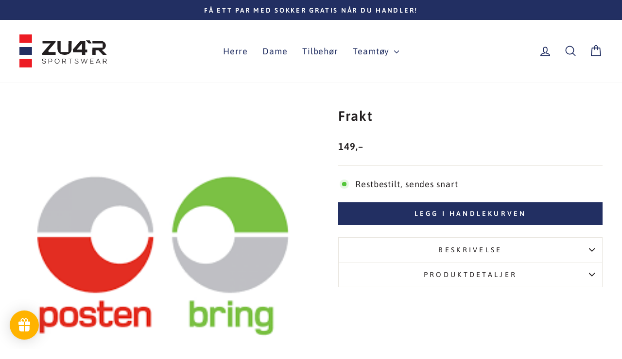

--- FILE ---
content_type: image/svg+xml
request_url: https://zu4r.com/cdn/shop/files/zu4r-logo.svg?v=1763244797&width=180
body_size: 2202
content:
<svg viewBox="0 0 186.961 71.13" height="268.838" width="706.624" xmlns="http://www.w3.org/2000/svg">
  <defs>
    <clipPath clipPathUnits="userSpaceOnUse" id="a">
      <path d="M-113.746 495.012h1737.06v-721h-1737.06Z"></path>
    </clipPath>
    <clipPath clipPathUnits="userSpaceOnUse" id="b">
      <path d="M-321.069 226.234h1737.06v-721H-321.07Z"></path>
    </clipPath>
    <clipPath clipPathUnits="userSpaceOnUse" id="c">
      <path d="M-113.466 425.047h1737.059v-721h-1737.06Z"></path>
    </clipPath>
    <clipPath clipPathUnits="userSpaceOnUse" id="d">
      <path d="M-520.154 524.16h1737.059v-721h-1737.06Z"></path>
    </clipPath>
    <clipPath clipPathUnits="userSpaceOnUse" id="e">
      <path d="M-647.651 515.686h1737.059v-721h-1737.06Z"></path>
    </clipPath>
    <clipPath clipPathUnits="userSpaceOnUse" id="f">
      <path d="M-769.008 529.026H968.05v-721H-769.01Z"></path>
    </clipPath>
    <clipPath clipPathUnits="userSpaceOnUse" id="g">
      <path d="M-856.75 531.727H880.31v-721H-856.75Z"></path>
    </clipPath>
    <clipPath clipPathUnits="userSpaceOnUse" id="h">
      <path d="M-924.651 496.767H812.408v-721h-1737.06Z"></path>
    </clipPath>
    <clipPath clipPathUnits="userSpaceOnUse" id="i">
      <path d="M-1060.266 524.16H676.793v-721h-1737.059Z"></path>
    </clipPath>
    <clipPath clipPathUnits="userSpaceOnUse" id="j">
      <path d="M-1210.337 557.8h1737.06v-721h-1737.06Z"></path>
    </clipPath>
    <clipPath clipPathUnits="userSpaceOnUse" id="k">
      <path d="M-1291.32 532.525H445.74v-721h-1737.06Z"></path>
    </clipPath>
    <clipPath clipPathUnits="userSpaceOnUse" id="l">
      <path d="M-1434.754 542.133h1737.06v-721h-1737.06Z"></path>
    </clipPath>
    <clipPath clipPathUnits="userSpaceOnUse" id="m">
      <path d="M-1548.79 514.292H188.27v-721h-1737.06Z"></path>
    </clipPath>
    <clipPath clipPathUnits="userSpaceOnUse" id="n">
      <path d="M-493.067 423.744h1737.059v-721h-1737.06Z"></path>
    </clipPath>
    <clipPath clipPathUnits="userSpaceOnUse" id="o">
      <path d="M-861.557 424.695h1737.06v-721h-1737.06Z"></path>
    </clipPath>
    <clipPath clipPathUnits="userSpaceOnUse" id="p">
      <path d="M-1304.373 235.589H432.686v-721h-1737.06Z"></path>
    </clipPath>
    <clipPath clipPathUnits="userSpaceOnUse" id="q">
      <path d="M-1554.303 425.037h1737.06v-721h-1737.06Z"></path>
    </clipPath>
    <clipPath clipPathUnits="userSpaceOnUse" id="r">
      <path d="M-1060.958 338.188H676.1v-721h-1737.06Z"></path>
    </clipPath>
  </defs>
  <path transform="matrix(.12912 0 0 -.12912 26.853 18.21)" style="display:inline;fill:#fff;fill-opacity:1;fill-rule:nonzero;stroke:none" d="m0 0-207.39.192-.052-70.641 207.391-.192z"></path>
  <path transform="matrix(.12912 0 0 -.12912 .062 53.027)" style="display:inline;fill:#fff;fill-opacity:1;fill-rule:nonzero;stroke:none" d="m0 0 207.482-.192.051 70.658-207.482.192Z"></path>
  <path transform="matrix(.12912 0 0 -.12912 .083 52.918)" style="fill:#ed1c24;fill-opacity:1;fill-rule:nonzero;stroke:none" clip-path="url(#a)" d="M0 0v-137.343a3.701 3.701 0 0 1 3.701-3.701h199.921a3.701 3.701 0 0 1 3.701 3.701V-.555Z"></path>
  <path transform="matrix(.12912 0 0 -.12912 26.853 18.212)" style="fill:#ed1c24;fill-opacity:1;fill-rule:nonzero;stroke:none" clip-path="url(#b)" d="M0 0v137.343a3.701 3.701 0 0 1-3.701 3.701h-199.921a3.701 3.701 0 0 1-3.701-3.701V.555Z"></path>
  <path transform="matrix(.12912 0 0 -.12912 .047 43.884)" style="fill:#222f62;fill-opacity:1;fill-rule:nonzero;stroke:none" clip-path="url(#c)" d="m0 0 .182 128.456 207.454-.336-.182-128.456Z"></path>
  <path transform="matrix(.12912 0 0 -.12912 52.56 56.681)" style="fill:#231f20;fill-opacity:1;fill-rule:nonzero;stroke:none" clip-path="url(#d)" d="m0 0-.851.164c-13.786 2.57-22.822 4.903-22.822 13.568 0 5.086 2.606 8.975 7.745 11.56 5.558 2.795 12.104 3.097 14.647 3.097C7.28 28.28 15.94 26.992 21.3 18.373l.549-.882 6.734 3.979-.626.935C20.37 33.73 10.788 36.05-1.267 36.05c-10.515 0-19.931-3.202-25.188-8.567-3.644-3.719-5.435-8.427-5.322-13.973 0-15.202 15.689-18.266 29.536-20.97C9.903-9.784 22.46-12.187 22.357-23.022c0-13.829-16.521-15.321-23.624-15.321-9.289 0-21.034 4.629-25.509 13.476l-.478.944-7.215-3.607.481-.953c6.479-12.837 21.151-17.412 32.721-17.412 7.409 0 31.595 1.642 31.728 22.762C30.461-5.853 14.976-2.877 0 0"></path>
  <path transform="matrix(.12912 0 0 -.12912 69.023 55.587)" style="fill:#231f20;fill-opacity:1;fill-rule:nonzero;stroke:none" clip-path="url(#e)" d="M0 0c0-4.95-1.626-9.555-4.578-12.966-3.307-3.822-8.046-5.842-13.705-5.842h-26.945v37.617h26.945C-5.721 18.809 0 9.059 0 0m-18.283 26.47h-35.049v-79.619h8.104v26.79h26.945c8.111 0 14.932 2.863 19.727 8.281C5.685-13.286 8.021-6.846 8.021.056c0 6.901-2.336 13.341-6.577 18.133-4.795 5.418-11.616 8.281-19.727 8.281"></path>
  <path transform="matrix(.12912 0 0 -.12912 84.693 57.31)" style="fill:#231f20;fill-opacity:1;fill-rule:nonzero;stroke:none" clip-path="url(#f)" d="M0 0c0-16.124-10.095-33.477-32.259-33.477-21.943 0-32.047 17.357-32.148 33.484-.06 9.89 3.197 18.649 9.17 24.659 5.657 5.691 13.603 8.7 22.978 8.7C-9.975 33.366 0 16.608 0 0m-32.259 41.027c-12.5 0-22.92-4.316-30.134-12.481C-68.847 21.241-72.401 11.142-72.401.11c0-19.866 12.562-41.248 40.142-41.248 27.427 0 40.034 21.264 40.142 41.021C7.946 11.857 3.88 22.574-3.566 30.06c-7.137 7.175-17.059 10.967-28.693 10.967"></path>
  <path transform="matrix(.12912 0 0 -.12912 96.022 57.659)" style="fill:#231f20;fill-opacity:1;fill-rule:nonzero;stroke:none" clip-path="url(#g)" d="M0 0h-26.392v34.849H.664c5.322 0 9.83-1.716 13.036-4.962 3.129-3.167 4.89-7.704 4.832-12.452C18.417 6.192 11.835 0 0 0m20.491-.236c4.38 4.418 6.759 10.654 6.698 17.559C27.078 29.454 18.73 42.511.664 42.511h-35.16v-79.62h8.104v29.337h19.613l26.791-29.337h10.754L3.354-7.367c7.038.441 12.928 2.884 17.137 7.131"></path>
  <path transform="matrix(.12912 0 0 -.12912 104.79 53.144)" style="fill:#231f20;fill-opacity:1;fill-rule:nonzero;stroke:none" clip-path="url(#h)" d="M0 0h28.008v-72.069h8.104V0H64.12v7.439H0Z"></path>
  <path transform="matrix(.12912 0 0 -.12912 122.301 56.681)" style="fill:#231f20;fill-opacity:1;fill-rule:nonzero;stroke:none" clip-path="url(#i)" d="m0 0-.851.164c-13.786 2.57-22.822 4.903-22.822 13.568 0 5.086 2.606 8.975 7.745 11.56 5.558 2.795 12.105 3.097 14.648 3.097 8.559-.109 17.219-1.397 22.58-10.016l.549-.882 6.734 3.979-.626.935C20.37 33.73 10.788 36.05-1.267 36.05c-10.515 0-19.931-3.202-25.188-8.567-3.644-3.719-5.435-8.427-5.322-13.973 0-15.202 15.689-18.266 29.536-20.97C9.903-9.784 22.46-12.187 22.357-23.022c0-13.829-16.521-15.321-23.624-15.321-9.289 0-21.034 4.629-25.509 13.476l-.478.944-7.215-3.607.48-.953C-27.51-41.32-12.837-45.895-1.267-45.895c7.41 0 31.595 1.642 31.728 22.762C30.461-5.853 14.976-2.877 0 0"></path>
  <path transform="matrix(.12912 0 0 -.12912 141.679 61.025)" style="fill:#231f20;fill-opacity:1;fill-rule:nonzero;stroke:none" clip-path="url(#j)" d="m0 0-22.932 68.583h-4.851L-50.823 0l-23.146 68.583h-8.571l27.865-79.841h7.938l12.649 37.272 8.726 27.268 8.739-27.507L-4.09-11.258h7.936l28.092 79.841h-8.684z"></path>
  <path transform="matrix(.12912 0 0 -.12912 152.136 57.762)" style="fill:#231f20;fill-opacity:1;fill-rule:nonzero;stroke:none" clip-path="url(#k)" d="M0 0h45.389v7.551H0v27.985h47.603v7.773H-7.993v-79.62h56.925v7.883H0Z"></path>
  <path transform="matrix(.12912 0 0 -.12912 170.657 59.002)" style="fill:#231f20;fill-opacity:1;fill-rule:nonzero;stroke:none" clip-path="url(#l)" d="M0 0h-38.364l19.182 43.464zm-23.08 52.917-35.716-79.62h8.756l8.413 19.041H3.267l8.524-19.041h8.751l-35.715 79.62z"></path>
  <path transform="matrix(.12912 0 0 -.12912 185.381 55.407)" style="fill:#231f20;fill-opacity:1;fill-rule:nonzero;stroke:none" clip-path="url(#m)" d="M0 0c-.115-11.243-6.696-17.435-18.531-17.435h-26.392v34.849h27.055c5.322 0 9.83-1.716 13.037-4.962C-1.703 9.285.058 4.747 0 0m-15.177-24.802c7.037.442 12.927 2.884 17.136 7.131C6.339-13.253 8.718-7.017 8.658-.112 8.546 12.019.198 25.076-17.868 25.076h-35.159v-79.62h8.104v29.336h19.612L1.48-54.544h10.754z"></path>
  <path transform="matrix(.12912 0 0 -.12912 49.062 43.715)" style="fill:#231f20;fill-opacity:1;fill-rule:nonzero;stroke:none" clip-path="url(#n)" d="m0 0 217.593-.249h.004a1.8 1.8 0 0 1 1.24.484c.35.331.544.784.545 1.276l.042 40.942c.003.988-.782 1.795-1.751 1.797l-115.515.116-2.89 25.746 119.879 139.274c.317.32.484.727.486 1.182l.021 20.31c.002.984-.783 1.787-1.75 1.789l-214.042.232h-.005a1.745 1.745 0 0 1-1.752-1.751l-.041-40.621a1.737 1.737 0 0 1 1.751-1.759l133.789-.179L-1.317 27.783a1.788 1.788 0 0 1-.401-1.11L-1.751 1.79C-1.754.806-.969.002 0 0"></path>
  <path transform="matrix(.12912 0 0 -.12912 96.643 43.838)" style="fill:#231f20;fill-opacity:1;fill-rule:nonzero;stroke:none" clip-path="url(#o)" d="M0 0c33.849 0 62.372 8.874 82.49 25.667 21.37 17.822 32.693 44.309 32.744 76.598l.172 128.937c.002.471-.185.915-.526 1.249a1.764 1.764 0 0 1-1.24.51l-48.739.07h-.005c-.958 0-1.769-.816-1.771-1.784l-.223-186.06-128.92.192.225 186.034a1.75 1.75 0 0 1-.53 1.248c-.337.329-.781.51-1.254.511l-48.819.069c-.46.004-.92-.186-1.256-.525a1.783 1.783 0 0 1-.517-1.258l-.173-128.908c-.019-32.319 12.171-59.015 35.253-77.203C-62.362 9.053-32.917.051-.177 0Z"></path>
  <path transform="matrix(.12912 0 0 -.12912 153.821 19.42)" style="fill:#231f20;fill-opacity:1;fill-rule:nonzero;stroke:none" clip-path="url(#p)" d="M0 0c.471 0 .916.174 1.253.49.348.327.549.786.55 1.26l.005 1.967c.001.38-.141.758-.385 1.042l-29.318 44.536-.001.002a1.756 1.756 0 0 1-1.464.793l-57.288.059h-.005a1.762 1.762 0 0 1-1.755-1.758l-.004-1.615c-.001-.506.208-.979.509-1.234L-44.206.569c.34-.34.783-.522 1.282-.523L-.007 0Z"></path>
  <path transform="matrix(.12912 0 0 -.12912 186.093 43.882)" style="fill:#231f20;fill-opacity:1;fill-rule:nonzero;stroke:none" clip-path="url(#q)" d="M0 0c.462 0 .914.191 1.242.524.329.335.511.782.512 1.257l.008 2.917c.001.452-.162.877-.474 1.23l-76.835 76.097c21.868 4.446 38.524 13.703 49.524 27.529 9.716 12.163 14.867 27.929 14.896 45.594.021 20.843-8.683 40.065-24.511 54.126-17.391 15.374-42.07 23.593-71.373 23.767-14.387.02-29.102.091-43.332.161-6.361.031-12.684.062-18.938.088-18.197.097-40.842.218-62.245.248h-.005c-.463 0-.9-.182-1.233-.513a1.75 1.75 0 0 1-.521-1.246l-.057-40.652a1.76 1.76 0 0 1 .522-1.243 1.764 1.764 0 0 1 1.245-.516l168.24-.202-.103-70.1-168.238.202h-.005c-.461 0-.897-.181-1.23-.509a1.737 1.737 0 0 1-.524-1.242l-.122-115.441a1.735 1.735 0 0 1 1.75-1.759l49.366-.08h.004c.455 0 .904.188 1.233.515.33.328.521.778.522 1.237l.083 74.924 45-.063L-59.958.608c.35-.35.793-.544 1.249-.546L-.004 0Z"></path>
  <path transform="matrix(.12912 0 0 -.12912 122.39 32.668)" style="fill:#231f20;fill-opacity:1;fill-rule:nonzero;stroke:none" clip-path="url(#r)" d="m0 0 87.737 101.177L87.629-.119Zm87.541-84.65a1.769 1.769 0 0 1 .49-1.224 1.732 1.732 0 0 1 1.247-.543l51.052-.043h.004a1.746 1.746 0 0 1 1.689 1.324h.066l.055 39.816 30.572-.047c.975-.027 1.804.78 1.806 1.783l.044 41.577a1.813 1.813 0 0 1-1.783 1.792l-30.477.022.164 143.959a1.782 1.782 0 0 1-1.768 1.79l-79.087.084h-.005a1.742 1.742 0 0 1-1.318-.593L-63.861 1.383c-.297-.402-.409-.829-.347-1.27l4.547-43.604a1.773 1.773 0 0 1 1.747-1.601l145.495-.137z"></path>
</svg>


--- FILE ---
content_type: image/svg+xml
request_url: https://zu4r.com/cdn/shop/files/zu4r-logo.svg?v=1763244797&width=120
body_size: 1890
content:
<svg viewBox="0 0 186.961 71.13" height="268.838" width="706.624" xmlns="http://www.w3.org/2000/svg">
  <defs>
    <clipPath clipPathUnits="userSpaceOnUse" id="a">
      <path d="M-113.746 495.012h1737.06v-721h-1737.06Z"></path>
    </clipPath>
    <clipPath clipPathUnits="userSpaceOnUse" id="b">
      <path d="M-321.069 226.234h1737.06v-721H-321.07Z"></path>
    </clipPath>
    <clipPath clipPathUnits="userSpaceOnUse" id="c">
      <path d="M-113.466 425.047h1737.059v-721h-1737.06Z"></path>
    </clipPath>
    <clipPath clipPathUnits="userSpaceOnUse" id="d">
      <path d="M-520.154 524.16h1737.059v-721h-1737.06Z"></path>
    </clipPath>
    <clipPath clipPathUnits="userSpaceOnUse" id="e">
      <path d="M-647.651 515.686h1737.059v-721h-1737.06Z"></path>
    </clipPath>
    <clipPath clipPathUnits="userSpaceOnUse" id="f">
      <path d="M-769.008 529.026H968.05v-721H-769.01Z"></path>
    </clipPath>
    <clipPath clipPathUnits="userSpaceOnUse" id="g">
      <path d="M-856.75 531.727H880.31v-721H-856.75Z"></path>
    </clipPath>
    <clipPath clipPathUnits="userSpaceOnUse" id="h">
      <path d="M-924.651 496.767H812.408v-721h-1737.06Z"></path>
    </clipPath>
    <clipPath clipPathUnits="userSpaceOnUse" id="i">
      <path d="M-1060.266 524.16H676.793v-721h-1737.059Z"></path>
    </clipPath>
    <clipPath clipPathUnits="userSpaceOnUse" id="j">
      <path d="M-1210.337 557.8h1737.06v-721h-1737.06Z"></path>
    </clipPath>
    <clipPath clipPathUnits="userSpaceOnUse" id="k">
      <path d="M-1291.32 532.525H445.74v-721h-1737.06Z"></path>
    </clipPath>
    <clipPath clipPathUnits="userSpaceOnUse" id="l">
      <path d="M-1434.754 542.133h1737.06v-721h-1737.06Z"></path>
    </clipPath>
    <clipPath clipPathUnits="userSpaceOnUse" id="m">
      <path d="M-1548.79 514.292H188.27v-721h-1737.06Z"></path>
    </clipPath>
    <clipPath clipPathUnits="userSpaceOnUse" id="n">
      <path d="M-493.067 423.744h1737.059v-721h-1737.06Z"></path>
    </clipPath>
    <clipPath clipPathUnits="userSpaceOnUse" id="o">
      <path d="M-861.557 424.695h1737.06v-721h-1737.06Z"></path>
    </clipPath>
    <clipPath clipPathUnits="userSpaceOnUse" id="p">
      <path d="M-1304.373 235.589H432.686v-721h-1737.06Z"></path>
    </clipPath>
    <clipPath clipPathUnits="userSpaceOnUse" id="q">
      <path d="M-1554.303 425.037h1737.06v-721h-1737.06Z"></path>
    </clipPath>
    <clipPath clipPathUnits="userSpaceOnUse" id="r">
      <path d="M-1060.958 338.188H676.1v-721h-1737.06Z"></path>
    </clipPath>
  </defs>
  <path transform="matrix(.12912 0 0 -.12912 26.853 18.21)" style="display:inline;fill:#fff;fill-opacity:1;fill-rule:nonzero;stroke:none" d="m0 0-207.39.192-.052-70.641 207.391-.192z"></path>
  <path transform="matrix(.12912 0 0 -.12912 .062 53.027)" style="display:inline;fill:#fff;fill-opacity:1;fill-rule:nonzero;stroke:none" d="m0 0 207.482-.192.051 70.658-207.482.192Z"></path>
  <path transform="matrix(.12912 0 0 -.12912 .083 52.918)" style="fill:#ed1c24;fill-opacity:1;fill-rule:nonzero;stroke:none" clip-path="url(#a)" d="M0 0v-137.343a3.701 3.701 0 0 1 3.701-3.701h199.921a3.701 3.701 0 0 1 3.701 3.701V-.555Z"></path>
  <path transform="matrix(.12912 0 0 -.12912 26.853 18.212)" style="fill:#ed1c24;fill-opacity:1;fill-rule:nonzero;stroke:none" clip-path="url(#b)" d="M0 0v137.343a3.701 3.701 0 0 1-3.701 3.701h-199.921a3.701 3.701 0 0 1-3.701-3.701V.555Z"></path>
  <path transform="matrix(.12912 0 0 -.12912 .047 43.884)" style="fill:#222f62;fill-opacity:1;fill-rule:nonzero;stroke:none" clip-path="url(#c)" d="m0 0 .182 128.456 207.454-.336-.182-128.456Z"></path>
  <path transform="matrix(.12912 0 0 -.12912 52.56 56.681)" style="fill:#231f20;fill-opacity:1;fill-rule:nonzero;stroke:none" clip-path="url(#d)" d="m0 0-.851.164c-13.786 2.57-22.822 4.903-22.822 13.568 0 5.086 2.606 8.975 7.745 11.56 5.558 2.795 12.104 3.097 14.647 3.097C7.28 28.28 15.94 26.992 21.3 18.373l.549-.882 6.734 3.979-.626.935C20.37 33.73 10.788 36.05-1.267 36.05c-10.515 0-19.931-3.202-25.188-8.567-3.644-3.719-5.435-8.427-5.322-13.973 0-15.202 15.689-18.266 29.536-20.97C9.903-9.784 22.46-12.187 22.357-23.022c0-13.829-16.521-15.321-23.624-15.321-9.289 0-21.034 4.629-25.509 13.476l-.478.944-7.215-3.607.481-.953c6.479-12.837 21.151-17.412 32.721-17.412 7.409 0 31.595 1.642 31.728 22.762C30.461-5.853 14.976-2.877 0 0"></path>
  <path transform="matrix(.12912 0 0 -.12912 69.023 55.587)" style="fill:#231f20;fill-opacity:1;fill-rule:nonzero;stroke:none" clip-path="url(#e)" d="M0 0c0-4.95-1.626-9.555-4.578-12.966-3.307-3.822-8.046-5.842-13.705-5.842h-26.945v37.617h26.945C-5.721 18.809 0 9.059 0 0m-18.283 26.47h-35.049v-79.619h8.104v26.79h26.945c8.111 0 14.932 2.863 19.727 8.281C5.685-13.286 8.021-6.846 8.021.056c0 6.901-2.336 13.341-6.577 18.133-4.795 5.418-11.616 8.281-19.727 8.281"></path>
  <path transform="matrix(.12912 0 0 -.12912 84.693 57.31)" style="fill:#231f20;fill-opacity:1;fill-rule:nonzero;stroke:none" clip-path="url(#f)" d="M0 0c0-16.124-10.095-33.477-32.259-33.477-21.943 0-32.047 17.357-32.148 33.484-.06 9.89 3.197 18.649 9.17 24.659 5.657 5.691 13.603 8.7 22.978 8.7C-9.975 33.366 0 16.608 0 0m-32.259 41.027c-12.5 0-22.92-4.316-30.134-12.481C-68.847 21.241-72.401 11.142-72.401.11c0-19.866 12.562-41.248 40.142-41.248 27.427 0 40.034 21.264 40.142 41.021C7.946 11.857 3.88 22.574-3.566 30.06c-7.137 7.175-17.059 10.967-28.693 10.967"></path>
  <path transform="matrix(.12912 0 0 -.12912 96.022 57.659)" style="fill:#231f20;fill-opacity:1;fill-rule:nonzero;stroke:none" clip-path="url(#g)" d="M0 0h-26.392v34.849H.664c5.322 0 9.83-1.716 13.036-4.962 3.129-3.167 4.89-7.704 4.832-12.452C18.417 6.192 11.835 0 0 0m20.491-.236c4.38 4.418 6.759 10.654 6.698 17.559C27.078 29.454 18.73 42.511.664 42.511h-35.16v-79.62h8.104v29.337h19.613l26.791-29.337h10.754L3.354-7.367c7.038.441 12.928 2.884 17.137 7.131"></path>
  <path transform="matrix(.12912 0 0 -.12912 104.79 53.144)" style="fill:#231f20;fill-opacity:1;fill-rule:nonzero;stroke:none" clip-path="url(#h)" d="M0 0h28.008v-72.069h8.104V0H64.12v7.439H0Z"></path>
  <path transform="matrix(.12912 0 0 -.12912 122.301 56.681)" style="fill:#231f20;fill-opacity:1;fill-rule:nonzero;stroke:none" clip-path="url(#i)" d="m0 0-.851.164c-13.786 2.57-22.822 4.903-22.822 13.568 0 5.086 2.606 8.975 7.745 11.56 5.558 2.795 12.105 3.097 14.648 3.097 8.559-.109 17.219-1.397 22.58-10.016l.549-.882 6.734 3.979-.626.935C20.37 33.73 10.788 36.05-1.267 36.05c-10.515 0-19.931-3.202-25.188-8.567-3.644-3.719-5.435-8.427-5.322-13.973 0-15.202 15.689-18.266 29.536-20.97C9.903-9.784 22.46-12.187 22.357-23.022c0-13.829-16.521-15.321-23.624-15.321-9.289 0-21.034 4.629-25.509 13.476l-.478.944-7.215-3.607.48-.953C-27.51-41.32-12.837-45.895-1.267-45.895c7.41 0 31.595 1.642 31.728 22.762C30.461-5.853 14.976-2.877 0 0"></path>
  <path transform="matrix(.12912 0 0 -.12912 141.679 61.025)" style="fill:#231f20;fill-opacity:1;fill-rule:nonzero;stroke:none" clip-path="url(#j)" d="m0 0-22.932 68.583h-4.851L-50.823 0l-23.146 68.583h-8.571l27.865-79.841h7.938l12.649 37.272 8.726 27.268 8.739-27.507L-4.09-11.258h7.936l28.092 79.841h-8.684z"></path>
  <path transform="matrix(.12912 0 0 -.12912 152.136 57.762)" style="fill:#231f20;fill-opacity:1;fill-rule:nonzero;stroke:none" clip-path="url(#k)" d="M0 0h45.389v7.551H0v27.985h47.603v7.773H-7.993v-79.62h56.925v7.883H0Z"></path>
  <path transform="matrix(.12912 0 0 -.12912 170.657 59.002)" style="fill:#231f20;fill-opacity:1;fill-rule:nonzero;stroke:none" clip-path="url(#l)" d="M0 0h-38.364l19.182 43.464zm-23.08 52.917-35.716-79.62h8.756l8.413 19.041H3.267l8.524-19.041h8.751l-35.715 79.62z"></path>
  <path transform="matrix(.12912 0 0 -.12912 185.381 55.407)" style="fill:#231f20;fill-opacity:1;fill-rule:nonzero;stroke:none" clip-path="url(#m)" d="M0 0c-.115-11.243-6.696-17.435-18.531-17.435h-26.392v34.849h27.055c5.322 0 9.83-1.716 13.037-4.962C-1.703 9.285.058 4.747 0 0m-15.177-24.802c7.037.442 12.927 2.884 17.136 7.131C6.339-13.253 8.718-7.017 8.658-.112 8.546 12.019.198 25.076-17.868 25.076h-35.159v-79.62h8.104v29.336h19.612L1.48-54.544h10.754z"></path>
  <path transform="matrix(.12912 0 0 -.12912 49.062 43.715)" style="fill:#231f20;fill-opacity:1;fill-rule:nonzero;stroke:none" clip-path="url(#n)" d="m0 0 217.593-.249h.004a1.8 1.8 0 0 1 1.24.484c.35.331.544.784.545 1.276l.042 40.942c.003.988-.782 1.795-1.751 1.797l-115.515.116-2.89 25.746 119.879 139.274c.317.32.484.727.486 1.182l.021 20.31c.002.984-.783 1.787-1.75 1.789l-214.042.232h-.005a1.745 1.745 0 0 1-1.752-1.751l-.041-40.621a1.737 1.737 0 0 1 1.751-1.759l133.789-.179L-1.317 27.783a1.788 1.788 0 0 1-.401-1.11L-1.751 1.79C-1.754.806-.969.002 0 0"></path>
  <path transform="matrix(.12912 0 0 -.12912 96.643 43.838)" style="fill:#231f20;fill-opacity:1;fill-rule:nonzero;stroke:none" clip-path="url(#o)" d="M0 0c33.849 0 62.372 8.874 82.49 25.667 21.37 17.822 32.693 44.309 32.744 76.598l.172 128.937c.002.471-.185.915-.526 1.249a1.764 1.764 0 0 1-1.24.51l-48.739.07h-.005c-.958 0-1.769-.816-1.771-1.784l-.223-186.06-128.92.192.225 186.034a1.75 1.75 0 0 1-.53 1.248c-.337.329-.781.51-1.254.511l-48.819.069c-.46.004-.92-.186-1.256-.525a1.783 1.783 0 0 1-.517-1.258l-.173-128.908c-.019-32.319 12.171-59.015 35.253-77.203C-62.362 9.053-32.917.051-.177 0Z"></path>
  <path transform="matrix(.12912 0 0 -.12912 153.821 19.42)" style="fill:#231f20;fill-opacity:1;fill-rule:nonzero;stroke:none" clip-path="url(#p)" d="M0 0c.471 0 .916.174 1.253.49.348.327.549.786.55 1.26l.005 1.967c.001.38-.141.758-.385 1.042l-29.318 44.536-.001.002a1.756 1.756 0 0 1-1.464.793l-57.288.059h-.005a1.762 1.762 0 0 1-1.755-1.758l-.004-1.615c-.001-.506.208-.979.509-1.234L-44.206.569c.34-.34.783-.522 1.282-.523L-.007 0Z"></path>
  <path transform="matrix(.12912 0 0 -.12912 186.093 43.882)" style="fill:#231f20;fill-opacity:1;fill-rule:nonzero;stroke:none" clip-path="url(#q)" d="M0 0c.462 0 .914.191 1.242.524.329.335.511.782.512 1.257l.008 2.917c.001.452-.162.877-.474 1.23l-76.835 76.097c21.868 4.446 38.524 13.703 49.524 27.529 9.716 12.163 14.867 27.929 14.896 45.594.021 20.843-8.683 40.065-24.511 54.126-17.391 15.374-42.07 23.593-71.373 23.767-14.387.02-29.102.091-43.332.161-6.361.031-12.684.062-18.938.088-18.197.097-40.842.218-62.245.248h-.005c-.463 0-.9-.182-1.233-.513a1.75 1.75 0 0 1-.521-1.246l-.057-40.652a1.76 1.76 0 0 1 .522-1.243 1.764 1.764 0 0 1 1.245-.516l168.24-.202-.103-70.1-168.238.202h-.005c-.461 0-.897-.181-1.23-.509a1.737 1.737 0 0 1-.524-1.242l-.122-115.441a1.735 1.735 0 0 1 1.75-1.759l49.366-.08h.004c.455 0 .904.188 1.233.515.33.328.521.778.522 1.237l.083 74.924 45-.063L-59.958.608c.35-.35.793-.544 1.249-.546L-.004 0Z"></path>
  <path transform="matrix(.12912 0 0 -.12912 122.39 32.668)" style="fill:#231f20;fill-opacity:1;fill-rule:nonzero;stroke:none" clip-path="url(#r)" d="m0 0 87.737 101.177L87.629-.119Zm87.541-84.65a1.769 1.769 0 0 1 .49-1.224 1.732 1.732 0 0 1 1.247-.543l51.052-.043h.004a1.746 1.746 0 0 1 1.689 1.324h.066l.055 39.816 30.572-.047c.975-.027 1.804.78 1.806 1.783l.044 41.577a1.813 1.813 0 0 1-1.783 1.792l-30.477.022.164 143.959a1.782 1.782 0 0 1-1.768 1.79l-79.087.084h-.005a1.742 1.742 0 0 1-1.318-.593L-63.861 1.383c-.297-.402-.409-.829-.347-1.27l4.547-43.604a1.773 1.773 0 0 1 1.747-1.601l145.495-.137z"></path>
</svg>
